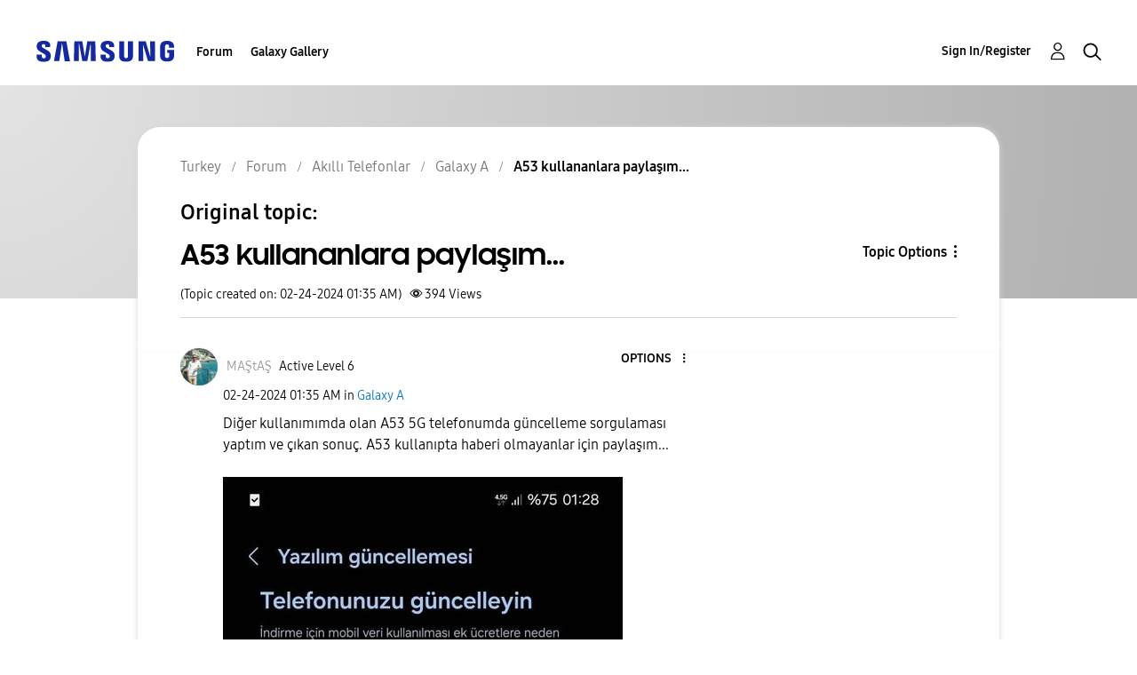

--- FILE ---
content_type: text/html; charset=UTF-8
request_url: https://r2.community.samsung.com/t5/Galaxy-A/A53-kullananlara-payla%C5%9F%C4%B1m/m-p/15605447/highlight/true
body_size: 1927
content:
<!DOCTYPE html>
<html lang="en">
<head>
    <meta charset="utf-8">
    <meta name="viewport" content="width=device-width, initial-scale=1">
    <title></title>
    <style>
        body {
            font-family: "Arial";
        }
    </style>
    <script type="text/javascript">
    window.awsWafCookieDomainList = ['vggiy29687.lithium.com','r2.community.samsung.com'];
    window.gokuProps = {
"key":"AQIDAHjcYu/GjX+QlghicBgQ/7bFaQZ+m5FKCMDnO+vTbNg96AHf0QDR8N4FZ0BkUn8kcucXAAAAfjB8BgkqhkiG9w0BBwagbzBtAgEAMGgGCSqGSIb3DQEHATAeBglghkgBZQMEAS4wEQQMuq52ahLIzXS391ltAgEQgDujRkBXrrIUjgs1lAsFcu/9kgpI/IuavohSG7yE1BYsDzpFl4iqc4edkSwfTozI/iGO7lnWq3QC9N4X1w==",
          "iv":"D549bgFR3QAAAJU6",
          "context":"Dh/[base64]/DJ9ZP6I5wURbnPVyCNdri3M5r3rBk4Axdy71nzSzq6IgifFOhfIB8kWydBR3XJ/wjKZ+9/Sucw8Jez7r5iUjvW8UH9DqcnXNtGotJcSJuQFxQKIjucjPSISY399B3UWOGifdUYpBdxHGPzE5nS8TxKx0fkOuM0BwqdiyFwfN92bY/X6C"
};
    </script>
    <script src="https://bc0439715fa6.967eb88d.us-east-2.token.awswaf.com/bc0439715fa6/e566d069acb5/9c5f3411fe12/challenge.js"></script>
</head>
<body>
    <div id="challenge-container"></div>
    <script type="text/javascript">
        AwsWafIntegration.saveReferrer();
        AwsWafIntegration.checkForceRefresh().then((forceRefresh) => {
            if (forceRefresh) {
                AwsWafIntegration.forceRefreshToken().then(() => {
                    window.location.reload(true);
                });
            } else {
                AwsWafIntegration.getToken().then(() => {
                    window.location.reload(true);
                });
            }
        });
    </script>
    <noscript>
        <h1>JavaScript is disabled</h1>
        In order to continue, we need to verify that you're not a robot.
        This requires JavaScript. Enable JavaScript and then reload the page.
    </noscript>
</body>
</html>